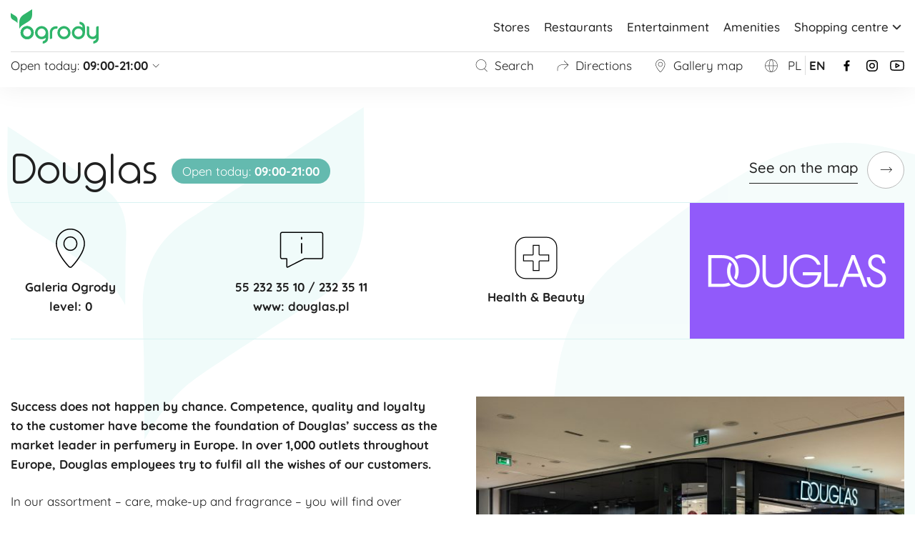

--- FILE ---
content_type: text/html; charset=UTF-8
request_url: https://centrumogrody.pl/en/sklep/douglas-2/
body_size: 12683
content:


<!doctype html>
<html lang="en-GB">
<head>
<meta charset="utf-8">
<meta http-equiv="content-type" content="text/html; charset=UTF-8" /> 
<meta name="viewport" content="width=device-width, initial-scale=1.0, maximum-scale=1.0, user-scalable=no" />
<meta name="author" content="web360.pl"> 
<title>  Douglas | Ogrody Shopping Centre Elbląg</title>
 

<link rel="apple-touch-icon" sizes="180x180" href="https://centrumogrody.pl/wp-content/themes/web360template/app/assets/favicon/apple-touch-icon.png">
<link rel="icon" type="image/png" sizes="32x32" href="https://centrumogrody.pl/wp-content/themes/web360template/app/assets/favicon/favicon-32x32.png">
<link rel="icon" type="image/png" sizes="16x16" href="https://centrumogrody.pl/wp-content/themes/web360template/app/assets/favicon/favicon-16x16.png">
<link rel="manifest" href="https://centrumogrody.pl/wp-content/themes/web360template/app/assets/favicon/site.webmanifest">
<link rel="mask-icon" href="https://centrumogrody.pl/wp-content/themes/web360template/app/assets/favicon/safari-pinned-tab.svg" color="#64baaf">
<meta name="msapplication-TileColor" content="#64baaf">
<meta name="theme-color" content="#ffffff">


<link rel="stylesheet" type="text/css" href="https://centrumogrody.pl/wp-content/themes/web360template/app/css/style.min.css?v=2.9" />
<meta property="og:locale" content="en_GB"/>
<meta property="og:type" content="website" />
<meta property="og:title" content="  Douglas | Ogrody Shopping Centre Elbląg" />
<meta property="og:description" content="  Douglas | Ogrody Shopping Centre Elbląg" />
<meta property="og:url" content="https://centrumogrody.pl" />
<meta property="og:site_name" content="Ogrody Shopping Centre Elbląg" /> 
 
<meta name="twitter:card" content="summary_large_image" />
<meta name="twitter:description" content="  Douglas | Ogrody Shopping Centre Elbląg" />
<meta name="twitter:title" content="  Douglas | Ogrody Shopping Centre Elbląg" />
<script>
    window.dataLayer = window.dataLayer || [];
    function gtag(){
        dataLayer.push(arguments);
    }

    gtag('consent', 'default', {
        'ad_storage': 'denied',
        'ad_user_data': 'denied',
        'ad_personalization': 'denied',
        'analytics_storage': 'denied',
    });
</script>

<script async src="https://www.googletagmanager.com/gtag/js?id=G-C852YY1M3V"></script>
<script>
    window.dataLayer = window.dataLayer || [];
    function gtag(){
        dataLayer.push(arguments);
    }
    gtag('js', new Date());
    gtag('config', 'G-C852YY1M3V', {
        'anonymize_ip': true,
        'allow_ad_personalization_signals': false,
        'allow_google_signals': false
    });

</script>

<script type="text/plain" data-category="analytics">
    gtag('consent', 'update', {
        'analytics_storage': 'granted',
    });
</script>

<script type="text/plain" data-category="!analytics">
    gtag('consent', 'update', {
        'analytics_storage': 'denied',
    });
</script>

<!-- Google Tag Manager -->
<script>(function(w,d,s,l,i){w[l]=w[l]||[];w[l].push({'gtm.start':
new Date().getTime(),event:'gtm.js'});var f=d.getElementsByTagName(s)[0],
j=d.createElement(s),dl=l!='dataLayer'?'&l='+l:'';j.async=true;j.src=
'https://www.googletagmanager.com/gtm.js?id='+i+dl;f.parentNode.insertBefore(j,f);
})(window,document,'script','dataLayer','GTM-TFHB9P4V');</script>
<!-- End Google Tag Manager -->
<meta name='robots' content='max-image-preview:large' />
<link rel="alternate" href="https://centrumogrody.pl/sklep/douglas/" hreflang="pl" />
<link rel="alternate" href="https://centrumogrody.pl/en/sklep/douglas-2/" hreflang="en" />
<link rel="alternate" title="oEmbed (JSON)" type="application/json+oembed" href="https://centrumogrody.pl/wp-json/oembed/1.0/embed?url=https%3A%2F%2Fcentrumogrody.pl%2Fen%2Fsklep%2Fdouglas-2%2F" />
<link rel="alternate" title="oEmbed (XML)" type="text/xml+oembed" href="https://centrumogrody.pl/wp-json/oembed/1.0/embed?url=https%3A%2F%2Fcentrumogrody.pl%2Fen%2Fsklep%2Fdouglas-2%2F&#038;format=xml" />
<style id='wp-img-auto-sizes-contain-inline-css' type='text/css'>
img:is([sizes=auto i],[sizes^="auto," i]){contain-intrinsic-size:3000px 1500px}
/*# sourceURL=wp-img-auto-sizes-contain-inline-css */
</style>
<style id='classic-theme-styles-inline-css' type='text/css'>
/*! This file is auto-generated */
.wp-block-button__link{color:#fff;background-color:#32373c;border-radius:9999px;box-shadow:none;text-decoration:none;padding:calc(.667em + 2px) calc(1.333em + 2px);font-size:1.125em}.wp-block-file__button{background:#32373c;color:#fff;text-decoration:none}
/*# sourceURL=/wp-includes/css/classic-themes.min.css */
</style>
<link rel='stylesheet' id='cc-css' href='https://centrumogrody.pl/wp-content/themes/web360template/app/css/cookieconsent.css?ver=3.0.0' type='text/css' media='all' />
<link rel='stylesheet' id='cc-settings-css' href='https://centrumogrody.pl/wp-content/themes/web360template/app/css/cookieconsent-config.css?ver=1.0.0' type='text/css' media='all' />
<script type="text/javascript" src="https://centrumogrody.pl/wp-includes/js/jquery/jquery.min.js?ver=3.7.1" id="jquery-core-js"></script>
<script type="text/javascript" src="https://centrumogrody.pl/wp-includes/js/jquery/jquery-migrate.min.js?ver=3.4.1" id="jquery-migrate-js"></script>
<link rel="https://api.w.org/" href="https://centrumogrody.pl/wp-json/" /><link rel="alternate" title="JSON" type="application/json" href="https://centrumogrody.pl/wp-json/wp/v2/sklep/1298" /><link rel="canonical" href="https://centrumogrody.pl/en/sklep/douglas-2/" />
<link rel='shortlink' href='https://centrumogrody.pl/?p=1298' />
		<style type="text/css" id="wp-custom-css">
			.mapplic-pin.pin-sm {
	background-color:#9058F7 !important;
	border-color: #9058F7 !important;
}		</style>
		<style id='global-styles-inline-css' type='text/css'>
:root{--wp--preset--aspect-ratio--square: 1;--wp--preset--aspect-ratio--4-3: 4/3;--wp--preset--aspect-ratio--3-4: 3/4;--wp--preset--aspect-ratio--3-2: 3/2;--wp--preset--aspect-ratio--2-3: 2/3;--wp--preset--aspect-ratio--16-9: 16/9;--wp--preset--aspect-ratio--9-16: 9/16;--wp--preset--color--black: #000000;--wp--preset--color--cyan-bluish-gray: #abb8c3;--wp--preset--color--white: #ffffff;--wp--preset--color--pale-pink: #f78da7;--wp--preset--color--vivid-red: #cf2e2e;--wp--preset--color--luminous-vivid-orange: #ff6900;--wp--preset--color--luminous-vivid-amber: #fcb900;--wp--preset--color--light-green-cyan: #7bdcb5;--wp--preset--color--vivid-green-cyan: #00d084;--wp--preset--color--pale-cyan-blue: #8ed1fc;--wp--preset--color--vivid-cyan-blue: #0693e3;--wp--preset--color--vivid-purple: #9b51e0;--wp--preset--gradient--vivid-cyan-blue-to-vivid-purple: linear-gradient(135deg,rgb(6,147,227) 0%,rgb(155,81,224) 100%);--wp--preset--gradient--light-green-cyan-to-vivid-green-cyan: linear-gradient(135deg,rgb(122,220,180) 0%,rgb(0,208,130) 100%);--wp--preset--gradient--luminous-vivid-amber-to-luminous-vivid-orange: linear-gradient(135deg,rgb(252,185,0) 0%,rgb(255,105,0) 100%);--wp--preset--gradient--luminous-vivid-orange-to-vivid-red: linear-gradient(135deg,rgb(255,105,0) 0%,rgb(207,46,46) 100%);--wp--preset--gradient--very-light-gray-to-cyan-bluish-gray: linear-gradient(135deg,rgb(238,238,238) 0%,rgb(169,184,195) 100%);--wp--preset--gradient--cool-to-warm-spectrum: linear-gradient(135deg,rgb(74,234,220) 0%,rgb(151,120,209) 20%,rgb(207,42,186) 40%,rgb(238,44,130) 60%,rgb(251,105,98) 80%,rgb(254,248,76) 100%);--wp--preset--gradient--blush-light-purple: linear-gradient(135deg,rgb(255,206,236) 0%,rgb(152,150,240) 100%);--wp--preset--gradient--blush-bordeaux: linear-gradient(135deg,rgb(254,205,165) 0%,rgb(254,45,45) 50%,rgb(107,0,62) 100%);--wp--preset--gradient--luminous-dusk: linear-gradient(135deg,rgb(255,203,112) 0%,rgb(199,81,192) 50%,rgb(65,88,208) 100%);--wp--preset--gradient--pale-ocean: linear-gradient(135deg,rgb(255,245,203) 0%,rgb(182,227,212) 50%,rgb(51,167,181) 100%);--wp--preset--gradient--electric-grass: linear-gradient(135deg,rgb(202,248,128) 0%,rgb(113,206,126) 100%);--wp--preset--gradient--midnight: linear-gradient(135deg,rgb(2,3,129) 0%,rgb(40,116,252) 100%);--wp--preset--font-size--small: 13px;--wp--preset--font-size--medium: 20px;--wp--preset--font-size--large: 36px;--wp--preset--font-size--x-large: 42px;--wp--preset--spacing--20: 0.44rem;--wp--preset--spacing--30: 0.67rem;--wp--preset--spacing--40: 1rem;--wp--preset--spacing--50: 1.5rem;--wp--preset--spacing--60: 2.25rem;--wp--preset--spacing--70: 3.38rem;--wp--preset--spacing--80: 5.06rem;--wp--preset--shadow--natural: 6px 6px 9px rgba(0, 0, 0, 0.2);--wp--preset--shadow--deep: 12px 12px 50px rgba(0, 0, 0, 0.4);--wp--preset--shadow--sharp: 6px 6px 0px rgba(0, 0, 0, 0.2);--wp--preset--shadow--outlined: 6px 6px 0px -3px rgb(255, 255, 255), 6px 6px rgb(0, 0, 0);--wp--preset--shadow--crisp: 6px 6px 0px rgb(0, 0, 0);}:where(.is-layout-flex){gap: 0.5em;}:where(.is-layout-grid){gap: 0.5em;}body .is-layout-flex{display: flex;}.is-layout-flex{flex-wrap: wrap;align-items: center;}.is-layout-flex > :is(*, div){margin: 0;}body .is-layout-grid{display: grid;}.is-layout-grid > :is(*, div){margin: 0;}:where(.wp-block-columns.is-layout-flex){gap: 2em;}:where(.wp-block-columns.is-layout-grid){gap: 2em;}:where(.wp-block-post-template.is-layout-flex){gap: 1.25em;}:where(.wp-block-post-template.is-layout-grid){gap: 1.25em;}.has-black-color{color: var(--wp--preset--color--black) !important;}.has-cyan-bluish-gray-color{color: var(--wp--preset--color--cyan-bluish-gray) !important;}.has-white-color{color: var(--wp--preset--color--white) !important;}.has-pale-pink-color{color: var(--wp--preset--color--pale-pink) !important;}.has-vivid-red-color{color: var(--wp--preset--color--vivid-red) !important;}.has-luminous-vivid-orange-color{color: var(--wp--preset--color--luminous-vivid-orange) !important;}.has-luminous-vivid-amber-color{color: var(--wp--preset--color--luminous-vivid-amber) !important;}.has-light-green-cyan-color{color: var(--wp--preset--color--light-green-cyan) !important;}.has-vivid-green-cyan-color{color: var(--wp--preset--color--vivid-green-cyan) !important;}.has-pale-cyan-blue-color{color: var(--wp--preset--color--pale-cyan-blue) !important;}.has-vivid-cyan-blue-color{color: var(--wp--preset--color--vivid-cyan-blue) !important;}.has-vivid-purple-color{color: var(--wp--preset--color--vivid-purple) !important;}.has-black-background-color{background-color: var(--wp--preset--color--black) !important;}.has-cyan-bluish-gray-background-color{background-color: var(--wp--preset--color--cyan-bluish-gray) !important;}.has-white-background-color{background-color: var(--wp--preset--color--white) !important;}.has-pale-pink-background-color{background-color: var(--wp--preset--color--pale-pink) !important;}.has-vivid-red-background-color{background-color: var(--wp--preset--color--vivid-red) !important;}.has-luminous-vivid-orange-background-color{background-color: var(--wp--preset--color--luminous-vivid-orange) !important;}.has-luminous-vivid-amber-background-color{background-color: var(--wp--preset--color--luminous-vivid-amber) !important;}.has-light-green-cyan-background-color{background-color: var(--wp--preset--color--light-green-cyan) !important;}.has-vivid-green-cyan-background-color{background-color: var(--wp--preset--color--vivid-green-cyan) !important;}.has-pale-cyan-blue-background-color{background-color: var(--wp--preset--color--pale-cyan-blue) !important;}.has-vivid-cyan-blue-background-color{background-color: var(--wp--preset--color--vivid-cyan-blue) !important;}.has-vivid-purple-background-color{background-color: var(--wp--preset--color--vivid-purple) !important;}.has-black-border-color{border-color: var(--wp--preset--color--black) !important;}.has-cyan-bluish-gray-border-color{border-color: var(--wp--preset--color--cyan-bluish-gray) !important;}.has-white-border-color{border-color: var(--wp--preset--color--white) !important;}.has-pale-pink-border-color{border-color: var(--wp--preset--color--pale-pink) !important;}.has-vivid-red-border-color{border-color: var(--wp--preset--color--vivid-red) !important;}.has-luminous-vivid-orange-border-color{border-color: var(--wp--preset--color--luminous-vivid-orange) !important;}.has-luminous-vivid-amber-border-color{border-color: var(--wp--preset--color--luminous-vivid-amber) !important;}.has-light-green-cyan-border-color{border-color: var(--wp--preset--color--light-green-cyan) !important;}.has-vivid-green-cyan-border-color{border-color: var(--wp--preset--color--vivid-green-cyan) !important;}.has-pale-cyan-blue-border-color{border-color: var(--wp--preset--color--pale-cyan-blue) !important;}.has-vivid-cyan-blue-border-color{border-color: var(--wp--preset--color--vivid-cyan-blue) !important;}.has-vivid-purple-border-color{border-color: var(--wp--preset--color--vivid-purple) !important;}.has-vivid-cyan-blue-to-vivid-purple-gradient-background{background: var(--wp--preset--gradient--vivid-cyan-blue-to-vivid-purple) !important;}.has-light-green-cyan-to-vivid-green-cyan-gradient-background{background: var(--wp--preset--gradient--light-green-cyan-to-vivid-green-cyan) !important;}.has-luminous-vivid-amber-to-luminous-vivid-orange-gradient-background{background: var(--wp--preset--gradient--luminous-vivid-amber-to-luminous-vivid-orange) !important;}.has-luminous-vivid-orange-to-vivid-red-gradient-background{background: var(--wp--preset--gradient--luminous-vivid-orange-to-vivid-red) !important;}.has-very-light-gray-to-cyan-bluish-gray-gradient-background{background: var(--wp--preset--gradient--very-light-gray-to-cyan-bluish-gray) !important;}.has-cool-to-warm-spectrum-gradient-background{background: var(--wp--preset--gradient--cool-to-warm-spectrum) !important;}.has-blush-light-purple-gradient-background{background: var(--wp--preset--gradient--blush-light-purple) !important;}.has-blush-bordeaux-gradient-background{background: var(--wp--preset--gradient--blush-bordeaux) !important;}.has-luminous-dusk-gradient-background{background: var(--wp--preset--gradient--luminous-dusk) !important;}.has-pale-ocean-gradient-background{background: var(--wp--preset--gradient--pale-ocean) !important;}.has-electric-grass-gradient-background{background: var(--wp--preset--gradient--electric-grass) !important;}.has-midnight-gradient-background{background: var(--wp--preset--gradient--midnight) !important;}.has-small-font-size{font-size: var(--wp--preset--font-size--small) !important;}.has-medium-font-size{font-size: var(--wp--preset--font-size--medium) !important;}.has-large-font-size{font-size: var(--wp--preset--font-size--large) !important;}.has-x-large-font-size{font-size: var(--wp--preset--font-size--x-large) !important;}
/*# sourceURL=global-styles-inline-css */
</style>
</head>
<body class="wp-singular sklep-template-default single single-sklep postid-1298 wp-theme-web360template">
<!-- Google Tag Manager (noscript) -->
<noscript><iframe src="https://www.googletagmanager.com/ns.html?id=GTM-TFHB9P4V"
height="0" width="0" style="display:none;visibility:hidden"></iframe></noscript>
<!-- End Google Tag Manager (noscript) -->

    <header id="navbar" role="banner">
        <div class="wrap"> 
            
            <nav id="main-nav" class="w3flex jc-sb ai-c">
                <a href="https://centrumogrody.pl/en/" id="logo"><?xml version="1.0" encoding="utf-8"?>
<!-- Generator: Adobe Illustrator 27.7.0, SVG Export Plug-In . SVG Version: 6.00 Build 0)  -->
<svg version="1.1" id="Layer_1" xmlns="http://www.w3.org/2000/svg" xmlns:xlink="http://www.w3.org/1999/xlink" x="0px" y="0px"
	 viewBox="0 0 123 50" style="enable-background:new 0 0 123 50;" xml:space="preserve">
<g fill="#2FB56A">
	<path d="M23,39.4c-3.1,0-5.7-2.6-5.7-5.7S19.8,28,23,28s5.7,2.6,5.7,5.7S26.1,39.4,23,39.4 M23,24.5
		c-5,0-9.2,4.1-9.2,9.2c0,5.1,4.1,9.2,9.2,9.2s9.2-4.1,9.2-9.2C32.1,28.7,28,24.5,23,24.5"/>
	<path d="M74.5,39.4c-3.1,0-5.7-2.6-5.7-5.7s2.6-5.7,5.7-5.7c3.1,0,5.7,2.6,5.7,5.7C80.2,36.8,77.6,39.4,74.5,39.4
		 M74.5,24.5c-5,0-9.2,4.1-9.2,9.2c0,5.1,4.1,9.2,9.2,9.2c5,0,9.2-4.1,9.2-9.2C83.7,28.7,79.5,24.5,74.5,24.5"/>
	<path d="M43.2,39.4c-3.1,0-5.7-2.6-5.7-5.7S40,28,43.2,28c3.1,0,5.7,2.6,5.7,5.7C48.9,36.8,46.3,39.4,43.2,39.4
		 M43.2,24.5c-5,0-9.2,4.1-9.2,9.2c0,5.1,4.1,9.2,9.2,9.2c2.2,0,4.1-0.8,5.7-2v0.7c0,1.8-1.2,3.3-2.9,3.7c-0.8,0.2-1.3,0.9-1.3,1.7
		h0V47v2c0.2,0,2-0.2,2.9-0.6h0c2.9-1,4.8-3.7,4.8-6.8v-7.9C52.4,28.7,48.2,24.5,43.2,24.5"/>
	<path d="M100.4,33.7c0,3.1-2.6,5.7-5.7,5.7S89,36.8,89,33.7s2.6-5.7,5.7-5.7S100.4,30.6,100.4,33.7 M103.9,33.7v-7.9
		c0-3.1-1.9-5.8-4.8-6.8h0c-1-0.4-2.7-0.6-2.9-0.6v2v0.1h0c0,0.8,0.5,1.5,1.3,1.7c1.7,0.4,2.9,1.9,2.9,3.7v0.7c-1.6-1.2-3.5-2-5.7-2
		c-5,0-9.2,4.1-9.2,9.2c0,5,4.1,9.2,9.2,9.2C99.8,42.9,103.9,38.8,103.9,33.7"/>
	<path d="M123,24.8h-1.7l0,0c-1,0-1.7,0.8-1.7,1.7v7.9c0,2.7-2.2,4.9-4.9,4.9s-4.9-2.2-4.9-4.9v-7.9
		c0-1-0.8-1.7-1.7-1.7l0,0h-1.7v1.9v7.8c0,4.6,3.7,8.3,8.3,8.3c1.8,0,3.5-0.6,4.9-1.6v0.3c0,1-0.4,2-1.1,2.7h0
		c-0.5,0.5-1.1,0.8-1.8,1c-0.8,0.2-1.3,0.9-1.3,1.7h0V47v2c0.2,0,2-0.2,2.9-0.6h0c2.9-1,4.8-3.7,4.8-6.8"/>
	<path d="M63,24.8c-4.6,0-8.3,3.7-8.3,8.3v7.2v0.4v1.7h1.7c0,0,0,0,0,0c0,0,0,0,0,0h0.1v0c0.9,0,1.6-0.8,1.6-1.7v-7.6
		c0-2.6,2.2-4.8,4.8-4.8h0.9c1,0,1.7-0.8,1.7-1.7v-1.7L63,24.8L63,24.8z"/>
	<path d="M16.6,23.2L16.6,23.2l8.5-5.3c3-1.9,4.8-5.1,4.8-8.7V1L17.6,8.8c-3.5,2.2-5.6,6-5.6,10.1v9.4
		C13.1,26.2,14.7,24.4,16.6,23.2"/>
	<path d="M7.1,18.1L7.1,18.1l-4.6-2.9C1,14.3,0,12.5,0,10.6V6.2l6.6,4.1c1.9,1.2,3,3.2,3,5.4v5
		C9,19.7,8.2,18.7,7.1,18.1"/>
	<path d="M23,39.4c-3.1,0-5.7-2.6-5.7-5.7S19.8,28,23,28s5.7,2.6,5.7,5.7S26.1,39.4,23,39.4 M23,24.5
		c-5,0-9.2,4.1-9.2,9.2c0,5.1,4.1,9.2,9.2,9.2s9.2-4.1,9.2-9.2C32.1,28.7,28,24.5,23,24.5"/>
</g>
</svg></a>
                
                <nav class="disp-big" aria-label="navigation"><ul id="top-menu" class="menu w3flex ai-c" role="menubar"><li class=' menu-item menu-item-type-post_type menu-item-object-page'><a href="https://centrumogrody.pl/en/stores/" class="link">Stores</a></li>
<li class=' menu-item menu-item-type-post_type menu-item-object-page'><a href="https://centrumogrody.pl/en/restaurants/" class="link">Restaurants</a></li>
<li class=' menu-item menu-item-type-post_type menu-item-object-page'><a href="https://centrumogrody.pl/en/entertainment/" class="link">Entertainment</a></li>
<li class=' menu-item menu-item-type-post_type menu-item-object-page'><a href="https://centrumogrody.pl/en/amenities/" class="link">Amenities</a></li>
<li class=' menu-item menu-item-type-custom menu-item-object-custom menu-item-has-children'><span class="link no-link" tabindex="0">Shopping centre<span class="has-sub"></span></span>
<ul class="sub-menu">
<li class=' menu-item menu-item-type-post_type menu-item-object-page'><a href="https://centrumogrody.pl/en/opening-hours/" class="link">Opening hours</a></li>
<li class=' menu-item menu-item-type-post_type menu-item-object-page'><a href="https://centrumogrody.pl/en/gallery-map/" class="link">Gallery map</a></li>
<li class=' menu-item menu-item-type-post_type menu-item-object-page'><a href="https://centrumogrody.pl/en/amenities/click-and-collect/" class="link">Click&#038;Collect</a></li>
<li class=' menu-item menu-item-type-post_type menu-item-object-page'><a href="https://centrumogrody.pl/en/amenities/gift-cards/" class="link">Gift cards</a></li>
<li class=' menu-item menu-item-type-post_type menu-item-object-page'><a href="https://centrumogrody.pl/en/amenities/large-family-card/" class="link">Large family card</a></li>
<li class=' menu-item menu-item-type-post_type menu-item-object-page'><a href="https://centrumogrody.pl/en/contact-and-location/" class="link">Contact and location</a></li>
</ul>
</li>
</ul></nav>
                <button id="menu-open" class="menu-toggle disp-small">menu</button>
            </nav>
            <div id="second-nav" class="w3flex jc-sb ai-c">
                <div id="open-time">

                
                    <span class="trigger">
                        <span>Open today&#58; <strong>09:00-21:00</strong></span>
                        <svg xmlns="http://www.w3.org/2000/svg" width="12" height="12" viewBox="0 0 12 12">
                            <g fill="none" fill-rule="evenodd">
                                <rect width="12" height="12"/>
                                <path fill="#000" d="M10.1655083,3.8232233 C10.2631394,3.72559223 10.4214306,3.72559223 10.5190617,3.8232233 C10.6004209,3.90458253 10.6139808,4.02806688 10.5597413,4.12346781 L10.5190617,4.1767767 L6.3479192,8.3479192 C6.26655997,8.42927842 6.14307562,8.44283829 6.04767469,8.38859881 L5.9943658,8.3479192 L1.8232233,4.1767767 C1.72559223,4.07914562 1.72559223,3.92085438 1.8232233,3.8232233 C1.90458253,3.74186408 2.02806688,3.72830421 2.12346781,3.78254369 L2.1767767,3.8232233 L6.171,7.818 L10.1655083,3.8232233 Z"/>
                            </g>
                        </svg>
                    </span>
                    <div class="timetable">
                        <table>
                            <tr>
                                <td>Pon - Sb</td>
                                <td>
                                09:00 - 21:00                                </td>
                            </tr>
                            
                            

                            <tr>
                                <td>
                                    Sunday                                </td>
                                <td>
                                    closed                                </td>
                            </tr>
                            <tr>
                                <td>
                                    Niedziela handlowa                                </td>
                                <td>
                                    10:00 - 20:00                                </td>
                            </tr>

                            
                                                        <tr>
                                <td collspan="2"><a href="/godziny-otwarcia/" class="strong">see more &raquo;</a></td>
                            </tr>
                        </table>
                    </div>
                </div>
                <nav id="secondary-meny" aria-label="navigation">
                    <ul class="secondary-menu__box menu w3flex ai-c" role="menubar">
                        <li class="secondary-menu__item"><a href="#" id="nav-search-trigger">
                            <svg xmlns="http://www.w3.org/2000/svg" width="20" height="20" viewBox="0 0 20 20">
                            <g fill="none" fill-rule="evenodd">
                                <rect width="20" height="20"/>
                                <path fill="#000" fill-rule="nonzero" d="M9,1.25 C13.0040644,1.25 16.25,4.49593556 16.25,8.5 C16.25,10.6702503 15.2964193,12.6177799 13.7853928,13.9464541 L17.6767767,17.8371089 C17.7744078,17.93474 17.7744078,18.0930312 17.6767767,18.1906623 C17.5954175,18.2720215 17.4719331,18.2855814 17.3765322,18.2313419 L17.3232233,18.1906623 L13.3971455,14.264818 C12.1774633,15.1965549 10.6533637,15.75 9,15.75 C4.99593556,15.75 1.75,12.5040644 1.75,8.5 C1.75,4.49593556 4.99593556,1.25 9,1.25 Z M9,1.75 C5.27207794,1.75 2.25,4.77207794 2.25,8.5 C2.25,12.2279221 5.27207794,15.25 9,15.25 C12.7279221,15.25 15.75,12.2279221 15.75,8.5 C15.75,4.77207794 12.7279221,1.75 9,1.75 Z"/>
                            </g>
                            </svg>
                            Search                 
                        </a></li>
                        <li class="secondary-menu__item disp-big">
                                                    <a href="/en/contact-and-location/">
                                                    <svg xmlns="http://www.w3.org/2000/svg" width="20" height="20" viewBox="0 0 20 20">
                            <g fill="none" fill-rule="evenodd">
                                <rect width="20" height="20"/>
                                <path fill="#000" fill-rule="nonzero" d="M12.2245196,2.78254369 L12.2778285,2.8232233 L18.0786492,8.62404401 C18.1600085,8.70540324 18.1735683,8.82888759 18.1193288,8.92428852 L18.0786492,8.9775974 L12.2778285,14.7784181 C12.1801974,14.8760492 12.0219062,14.8760492 11.9242751,14.7784181 C11.8429159,14.6970589 11.829356,14.5735745 11.8835955,14.4781736 L11.9242751,14.4248647 L17.297,9.05 L8.6,9.05082071 C5.71914467,9.05082071 3.37011348,11.3278305 3.25446246,14.1802941 L3.25,14.4008207 L3.25,17.1565694 C3.25,17.2946406 3.13807119,17.4065694 3,17.4065694 C2.88165327,17.4065694 2.78251318,17.324336 2.75660268,17.2138921 L2.75,17.1565694 L2.75,14.4008207 C2.75,11.2433837 5.25143552,8.67018824 8.38068519,8.55485572 L8.6,8.55082071 L17.297,8.55 L11.9242751,3.1767767 C11.8429159,3.09541747 11.829356,2.97193312 11.8835955,2.87653219 L11.9242751,2.8232233 C12.0056344,2.74186408 12.1291187,2.72830421 12.2245196,2.78254369 Z"/>
                            </g>
                            </svg>                       
                            Directions     
                        </a></li>
                        <li class="secondary-menu__item disp-big">
                                                    <a href="/en/gallery-map/">
                                                    <svg xmlns="http://www.w3.org/2000/svg" width="20" height="20" viewBox="0 0 20 20">
                            <g fill="none" fill-rule="evenodd">
                                <rect width="20" height="20"/>
                                <path fill="#000" fill-rule="nonzero" d="M9.825,1.25 C13.453695,1.25 16.4,4.30688643 16.4,8.06239143 C16.4,10.0242771 15.422414,12.3584748 13.5665287,15.0248493 C12.6078793,16.4021533 11.5616441,17.673808 10.6099503,18.6654879 C10.400908,18.8801629 10.1191788,19 9.825,19 C9.5303663,19 9.24876275,18.8798286 9.03691685,18.662247 C8.08814587,17.6735866 7.0418742,16.4017992 6.08347132,15.0248493 C4.227586,12.3584748 3.25,10.0242771 3.25,8.06239143 C3.25,4.30688643 6.196305,1.25 9.825,1.25 Z M9.825,1.75 C6.47665339,1.75 3.75,4.57899081 3.75,8.06239143 C3.75,9.90225238 4.69093662,12.1489418 6.4938506,14.7392117 C7.43712704,16.0944292 8.46677729,17.3460126 9.39641301,18.3147428 C9.51337205,18.4348632 9.66601024,18.5 9.825,18.5 C9.98375175,18.5 10.1364537,18.4350463 10.2504628,18.3179747 C11.1830178,17.3462284 12.2126303,16.0947779 13.1561494,14.7392117 C14.9590634,12.1489418 15.9,9.90225238 15.9,8.06239143 C15.9,4.57899081 13.1733466,1.75 9.825,1.75 Z M9.825,4.7859004 C11.5761939,4.7859004 12.9920091,6.2548544 12.9920091,8.06239143 C12.9920091,9.86992847 11.5761939,11.3388825 9.825,11.3388825 C8.07380614,11.3388825 6.65799086,9.86992847 6.65799086,8.06239143 C6.65799086,6.2548544 8.07380614,4.7859004 9.825,4.7859004 Z M9.825,5.2859004 C8.35415453,5.2859004 7.15799086,6.52695878 7.15799086,8.06239143 C7.15799086,9.59782409 8.35415453,10.8388825 9.825,10.8388825 C11.2958455,10.8388825 12.4920091,9.59782409 12.4920091,8.06239143 C12.4920091,6.52695878 11.2958455,5.2859004 9.825,5.2859004 Z"/>
                            </g>
                            </svg>
                            Gallery map 
                        </a></li>
                        <li class="secondary-menu__item disp-big">
                            <div class="w3flex lang-switch ai-c">
                            <svg xmlns="http://www.w3.org/2000/svg" width="20" height="20" viewBox="0 0 20 20">
                            <g fill="none" fill-rule="evenodd">
                                <rect width="20" height="20"/>
                                <path fill="#000" fill-rule="nonzero" d="M9.97000208,18.75 C5.15387967,18.75 1.25,14.8322941 1.25,10 C1.25,5.25399687 5.01570025,1.39020971 9.71288523,1.2537307 L9.97000208,1.25 C14.7861245,1.25 18.6900042,5.16770591 18.6900042,10 C18.6900042,14.8322941 14.7861245,18.75 9.97000208,18.75 Z M12.667,10.25 L7.25147436,10.2511365 C7.2561924,10.6531466 7.27215866,11.0494627 7.29828631,11.4376763 L7.34496296,12.0136188 L7.40442351,12.5621775 L7.47686369,13.0957655 C7.9078908,15.9749017 8.88915646,18.1045156 9.86029247,18.2428442 L9.962,18.25 L10.0557465,18.2434939 C10.8193288,18.1397465 11.5897292,16.8036062 12.0945232,14.8387596 L12.1562194,14.5899229 L12.2630544,14.1113165 L12.3125038,13.8644063 L12.3591817,13.6127046 L12.4438442,13.0957655 C12.564046,12.2928521 12.6414557,11.4316483 12.66392,10.5390854 L12.667,10.25 Z M18.186,10.25 L13.1693204,10.2502794 C13.1549225,11.5485913 13.0290152,12.7919277 12.8171583,13.9076685 L12.7133683,14.4133013 L12.6570707,14.6588269 L12.6570707,14.6588269 L12.536019,15.1343047 C12.1674321,16.487781 11.6612934,17.5602112 11.0796925,18.1751877 C14.9273136,17.6542371 17.9304576,14.4614304 18.1740397,10.5184044 L18.186,10.25 Z M1.75370908,10.250241 C1.87416128,14.3083306 4.91445319,17.6300676 8.83813277,18.1724266 C8.29662734,17.5977842 7.82084858,16.6273014 7.46071744,15.4028854 L7.39099171,15.1573726 L7.26980156,14.6846765 L7.21339374,14.4405659 L7.15986952,14.1915418 L7.06174809,13.6795383 L6.9759898,13.1502358 L6.93791948,12.8795879 L6.87174181,12.3272801 C6.81234425,11.7680233 6.77356326,11.1887046 6.75788511,10.5963878 L6.752,10.25 L1.75370908,10.250241 Z M18.1863243,9.75074456 C18.0661007,5.68427759 15.0139765,2.35699709 11.0788611,1.82442598 C12.2141589,3.02388662 13.0618303,5.96522392 13.1609865,9.33787484 L13.168,9.75 L18.1863243,9.75074456 Z M8.83792831,1.82808159 L8.73334411,1.8427494 C4.94862303,2.41589915 2.00957798,5.57906906 1.76629976,9.47619657 L1.753,9.75 L6.751,9.75 L6.75198279,9.70082103 C6.75890241,9.17892445 6.7838274,8.66607811 6.82509215,8.16701428 L6.87174181,7.6727199 L6.93791948,7.12041208 L6.9759898,6.84976421 L7.06174809,6.32046166 L7.15986952,5.80845817 L7.21339374,5.55943411 L7.26980156,5.31532349 L7.39099171,4.84262739 C7.75838094,3.50242366 8.26093004,2.44007837 8.83792831,1.82808159 Z M9.96236068,1.7500029 C8.98960745,1.7500029 7.98941536,3.78802324 7.52182643,6.61858289 L7.47686369,6.90423451 L7.40442351,7.43782253 L7.34496296,7.98638119 C7.29883446,8.47243016 7.26848205,8.97374457 7.25618887,9.48526498 L7.252,9.7500029 L12.6692418,9.74957015 C12.659695,8.93382119 12.603832,8.14151121 12.510733,7.39276192 L12.4438442,6.90423451 L12.3591817,6.3872954 L12.3125038,6.13559365 L12.2630544,5.88868349 L12.1562194,5.41007705 C11.6342729,3.22763904 10.7878123,1.75239054 9.96236068,1.7500029 Z"/>
                            </g>
                            </svg>
                            <ul class="lang-switch-box">	<li class="lang-item lang-item-38 lang-item-pl lang-item-first"><a  lang="pl-PL" hreflang="pl-PL" href="https://centrumogrody.pl/sklep/douglas/">pl</a></li>
	<li class="lang-item lang-item-41 lang-item-en current-lang"><a  lang="en-GB" hreflang="en-GB" href="https://centrumogrody.pl/en/sklep/douglas-2/">en</a></li>
</ul>
                            </div>
                        </li>
                        <li class="secondary-menu__item social disp-big"><a href="//facebook.com/centrumhandloweogrody/" target="_blank" rel="nofollow">
                            <svg xmlns="http://www.w3.org/2000/svg" width="20" height="20" viewBox="0 0 20 20">
                            <g fill="none" fill-rule="evenodd">
                                <rect width="20" height="20"/>
                                <path fill="#000" d="M10.6931131,17.5 L10.6931131,10.6582968 L13.0508385,10.6582968 L13.4045668,7.99117243 L10.6931131,7.99117243 L10.6931131,6.28860248 C10.6931131,5.51664959 10.912381,4.99057297 12.0506275,4.99057297 L13.5,4.98999285 L13.5,2.60442249 C13.2493514,2.57270899 12.3889634,2.5 11.3875607,2.5 C9.29647215,2.5 7.86487543,3.74272427 7.86487543,6.02445227 L7.86487543,7.99117243 L5.5,7.99117243 L5.5,10.6582968 L7.86487543,10.6582968 L7.86487543,17.5 L10.6931131,17.5 Z"/>
                            </g>
                            </svg>
                        </a></li>
                        <li class="secondary-menu__item social disp-big"><a href="//instagram.com/ogrodych" target="_blank" rel="nofollow">
                        <svg xmlns="http://www.w3.org/2000/svg" width="20" height="20" viewBox="0 0 20 20">
                        <g fill="none" fill-rule="evenodd">
                            <rect width="20" height="20"/>
                            <path fill="#000" d="M13,2 C15.761,2 18,4.239 18,7 L18,7 L18,13 C18,15.761 15.761,18 13,18 L13,18 L7,18 C4.239,18 2,15.761 2,13 L2,13 L2,7 C2,4.239 4.239,2 7,2 L7,2 Z M13,3.5 L7,3.5 C5.07,3.5 3.5,5.07 3.5,7 L3.5,7 L3.5,13 C3.5,14.93 5.07,16.5 7,16.5 L7,16.5 L13,16.5 C14.93,16.5 16.5,14.93 16.5,13 L16.5,13 L16.5,7 C16.5,5.07 14.93,3.5 13,3.5 L13,3.5 Z M10,6 C12.209,6 14,7.791 14,10 C14,12.209 12.209,14 10,14 C7.791,14 6,12.209 6,10 C6,7.791 7.791,6 10,6 Z M10,7.5 C8.622,7.5 7.5,8.621 7.5,10 C7.5,11.378 8.622,12.5 10,12.5 C11.378,12.5 12.5,11.378 12.5,10 C12.5,8.621 11.378,7.5 10,7.5 Z M14.3,5.167 C14.5943678,5.167 14.833,5.40563223 14.833,5.7 C14.833,5.99436777 14.5943678,6.233 14.3,6.233 C14.0056322,6.233 13.767,5.99436777 13.767,5.7 C13.767,5.40563223 14.0056322,5.167 14.3,5.167 Z"/>
                        </g>
                        </svg>
                        </a></li>
                        <li class="secondary-menu__item social disp-big"><a href="https://www.youtube.com/@GaleriaCHOgrody/shorts" target="_blank" rel="nofollow">
                            <svg width="20" height="20" viewBox="0 0 20 20" fill="none" xmlns="http://www.w3.org/2000/svg">
                                <path d="M18.7833 5.35004C18.6792 4.96028 18.4748 4.6046 18.1904 4.31846C17.906 4.03231 17.5516 3.8257 17.1625 3.71921C15.7333 3.33337 10 3.33337 10 3.33337C10 3.33337 4.26667 3.33337 2.8375 3.71921C2.44838 3.8257 2.09397 4.03231 1.80958 4.31846C1.52519 4.6046 1.32076 4.96028 1.21667 5.35004C0.833334 6.79004 0.833333 9.79171 0.833333 9.79171C0.833333 9.79171 0.833334 12.7934 1.21667 14.2334C1.32064 14.6233 1.52501 14.9791 1.80941 15.2654C2.0938 15.5517 2.44828 15.7585 2.8375 15.865C4.2675 16.25 10 16.25 10 16.25C10 16.25 15.7333 16.25 17.1625 15.865C17.5517 15.7585 17.9062 15.5517 18.1906 15.2654C18.475 14.9791 18.6794 14.6233 18.7833 14.2334C19.1667 12.795 19.1667 9.79171 19.1667 9.79171C19.1667 9.79171 19.1667 6.79004 18.7833 5.35004ZM8.125 12.5175V7.06671L12.9167 9.79254L8.125 12.5175Z" stroke="black" stroke-width="1.5" stroke-miterlimit="10" stroke-linejoin="round"/>
                            </svg>
                        </a></li>
                    </ul>
                </nav>
            </div>

            <!-- MOBILNE MUENY -->
            <div id="top-menu-mobile-wrap" class="disp-small">
                <div id="top-manu-blend"></div>
                <div id="top-menu-mobile-box">
                    <header id="top-menu-mobile-btns">
                        <button id="menu-close" class="menu-toggle">close</button>
                    </header>
                    <div class="menu-main-container">
                    <nav class="menu-mobile-en-container"><ul id="top-menu-mobile" class="menu" role="menubar"><li class=' menu-item menu-item-type-post_type menu-item-object-page'><a href="https://centrumogrody.pl/en/stores/" class="link">Stores</a></li>
<li class=' menu-item menu-item-type-post_type menu-item-object-page'><a href="https://centrumogrody.pl/en/restaurants/" class="link">Restaurants</a></li>
<li class=' menu-item menu-item-type-post_type menu-item-object-page'><a href="https://centrumogrody.pl/en/entertainment/" class="link">Entertainment</a></li>
<li class=' menu-item menu-item-type-post_type menu-item-object-page'><a href="https://centrumogrody.pl/en/gallery-map/" class="link">Gallery map</a></li>
<li class=' menu-item menu-item-type-post_type menu-item-object-page'><a href="https://centrumogrody.pl/en/opening-hours/" class="link">Opening hours</a></li>
<li class=' menu-item menu-item-type-post_type menu-item-object-page'><a href="https://centrumogrody.pl/en/amenities/" class="link">Amenities</a></li>
<li class=' menu-item menu-item-type-post_type menu-item-object-page'><a href="https://centrumogrody.pl/en/amenities/large-family-card/" class="link">Large family card</a></li>
<li class=' menu-item menu-item-type-post_type menu-item-object-page'><a href="https://centrumogrody.pl/en/amenities/click-and-collect/" class="link">Click&#038;Collect</a></li>
<li class=' menu-item menu-item-type-post_type menu-item-object-page'><a href="https://centrumogrody.pl/en/amenities/gift-cards/" class="link">Gift cards</a></li>
<li class=' menu-item menu-item-type-post_type menu-item-object-page'><a href="https://centrumogrody.pl/en/contact-and-location/" class="link">Contact and location</a></li>
</ul></nav>                    <div class="w3flex lang-switch lang-switch-mobile ai-c" style="padding-top:20px">
                            <svg xmlns="http://www.w3.org/2000/svg" width="20" height="20" viewBox="0 0 20 20">
                            <g fill="none" fill-rule="evenodd">
                                <rect width="20" height="20"/>
                                <path fill="#000" fill-rule="nonzero" d="M9.97000208,18.75 C5.15387967,18.75 1.25,14.8322941 1.25,10 C1.25,5.25399687 5.01570025,1.39020971 9.71288523,1.2537307 L9.97000208,1.25 C14.7861245,1.25 18.6900042,5.16770591 18.6900042,10 C18.6900042,14.8322941 14.7861245,18.75 9.97000208,18.75 Z M12.667,10.25 L7.25147436,10.2511365 C7.2561924,10.6531466 7.27215866,11.0494627 7.29828631,11.4376763 L7.34496296,12.0136188 L7.40442351,12.5621775 L7.47686369,13.0957655 C7.9078908,15.9749017 8.88915646,18.1045156 9.86029247,18.2428442 L9.962,18.25 L10.0557465,18.2434939 C10.8193288,18.1397465 11.5897292,16.8036062 12.0945232,14.8387596 L12.1562194,14.5899229 L12.2630544,14.1113165 L12.3125038,13.8644063 L12.3591817,13.6127046 L12.4438442,13.0957655 C12.564046,12.2928521 12.6414557,11.4316483 12.66392,10.5390854 L12.667,10.25 Z M18.186,10.25 L13.1693204,10.2502794 C13.1549225,11.5485913 13.0290152,12.7919277 12.8171583,13.9076685 L12.7133683,14.4133013 L12.6570707,14.6588269 L12.6570707,14.6588269 L12.536019,15.1343047 C12.1674321,16.487781 11.6612934,17.5602112 11.0796925,18.1751877 C14.9273136,17.6542371 17.9304576,14.4614304 18.1740397,10.5184044 L18.186,10.25 Z M1.75370908,10.250241 C1.87416128,14.3083306 4.91445319,17.6300676 8.83813277,18.1724266 C8.29662734,17.5977842 7.82084858,16.6273014 7.46071744,15.4028854 L7.39099171,15.1573726 L7.26980156,14.6846765 L7.21339374,14.4405659 L7.15986952,14.1915418 L7.06174809,13.6795383 L6.9759898,13.1502358 L6.93791948,12.8795879 L6.87174181,12.3272801 C6.81234425,11.7680233 6.77356326,11.1887046 6.75788511,10.5963878 L6.752,10.25 L1.75370908,10.250241 Z M18.1863243,9.75074456 C18.0661007,5.68427759 15.0139765,2.35699709 11.0788611,1.82442598 C12.2141589,3.02388662 13.0618303,5.96522392 13.1609865,9.33787484 L13.168,9.75 L18.1863243,9.75074456 Z M8.83792831,1.82808159 L8.73334411,1.8427494 C4.94862303,2.41589915 2.00957798,5.57906906 1.76629976,9.47619657 L1.753,9.75 L6.751,9.75 L6.75198279,9.70082103 C6.75890241,9.17892445 6.7838274,8.66607811 6.82509215,8.16701428 L6.87174181,7.6727199 L6.93791948,7.12041208 L6.9759898,6.84976421 L7.06174809,6.32046166 L7.15986952,5.80845817 L7.21339374,5.55943411 L7.26980156,5.31532349 L7.39099171,4.84262739 C7.75838094,3.50242366 8.26093004,2.44007837 8.83792831,1.82808159 Z M9.96236068,1.7500029 C8.98960745,1.7500029 7.98941536,3.78802324 7.52182643,6.61858289 L7.47686369,6.90423451 L7.40442351,7.43782253 L7.34496296,7.98638119 C7.29883446,8.47243016 7.26848205,8.97374457 7.25618887,9.48526498 L7.252,9.7500029 L12.6692418,9.74957015 C12.659695,8.93382119 12.603832,8.14151121 12.510733,7.39276192 L12.4438442,6.90423451 L12.3591817,6.3872954 L12.3125038,6.13559365 L12.2630544,5.88868349 L12.1562194,5.41007705 C11.6342729,3.22763904 10.7878123,1.75239054 9.96236068,1.7500029 Z"/>
                            </g>
                            </svg>
                            <ul class="lang-switch-box">	<li class="lang-item lang-item-38 lang-item-pl lang-item-first"><a  lang="pl-PL" hreflang="pl-PL" href="https://centrumogrody.pl/sklep/douglas/">pl</a></li>
	<li class="lang-item lang-item-41 lang-item-en current-lang"><a  lang="en-GB" hreflang="en-GB" href="https://centrumogrody.pl/en/sklep/douglas-2/">en</a></li>
</ul>
                    </div>
                    <form role="search" method="get" class="search-form w3flex" aria-label="Search" action="https://centrumogrody.pl/en/">
    <input type="search" class="search-field"
            placeholder="Search..."
            value="" name="s"
            title="Search for:" />
    <input type="submit" class="search-submit"
        value="Search" />
</form>                    </div>
                </div>
            </div>
            <!-- MOBILNE MUENY END -->
        </div>
        <aside id="nav-search"><div class="wrap"><form role="search" method="get" class="search-form w3flex" aria-label="Search" action="https://centrumogrody.pl/en/">
    <input type="search" class="search-field"
            placeholder="Search..."
            value="" name="s"
            title="Search for:" />
    <input type="submit" class="search-submit"
        value="Search" />
</form></div></aside> 
    </header><main class="blog page single">
	<div class="wrap pad-tb">

		
			
	<header class="page-title-box w3flex fd-c-r ai-c jc-c-sb tta-c-l">
    <div class="w3flex fd-c-r ai-c">
        <h1 class="page-title">Douglas</h1>
        <span class="status">Open today: <strong>09:00-21:00</strong></span>                    </div>
    
            <div class="title__lokalizacja">
                    <a href="/en/gallery-map/?location=floor-0-loc-030" class="btn2"><span>See on the map</span></a>
        </div>
    </header>

		<section id="informacje" class="shop-details w3flex ai-c jc-c-sb fd-c-r">
	
			<div class="details__godziny details--content">
				<svg xmlns="http://www.w3.org/2000/svg" width="20" height="20" viewBox="0 0 20 20">
					<g fill="none" fill-rule="evenodd">
						<rect width="20" height="20"></rect>
						<path fill="#000" fill-rule="nonzero" d="M9.825,1.25 C13.453695,1.25 16.4,4.30688643 16.4,8.06239143 C16.4,10.0242771 15.422414,12.3584748 13.5665287,15.0248493 C12.6078793,16.4021533 11.5616441,17.673808 10.6099503,18.6654879 C10.400908,18.8801629 10.1191788,19 9.825,19 C9.5303663,19 9.24876275,18.8798286 9.03691685,18.662247 C8.08814587,17.6735866 7.0418742,16.4017992 6.08347132,15.0248493 C4.227586,12.3584748 3.25,10.0242771 3.25,8.06239143 C3.25,4.30688643 6.196305,1.25 9.825,1.25 Z M9.825,1.75 C6.47665339,1.75 3.75,4.57899081 3.75,8.06239143 C3.75,9.90225238 4.69093662,12.1489418 6.4938506,14.7392117 C7.43712704,16.0944292 8.46677729,17.3460126 9.39641301,18.3147428 C9.51337205,18.4348632 9.66601024,18.5 9.825,18.5 C9.98375175,18.5 10.1364537,18.4350463 10.2504628,18.3179747 C11.1830178,17.3462284 12.2126303,16.0947779 13.1561494,14.7392117 C14.9590634,12.1489418 15.9,9.90225238 15.9,8.06239143 C15.9,4.57899081 13.1733466,1.75 9.825,1.75 Z M9.825,4.7859004 C11.5761939,4.7859004 12.9920091,6.2548544 12.9920091,8.06239143 C12.9920091,9.86992847 11.5761939,11.3388825 9.825,11.3388825 C8.07380614,11.3388825 6.65799086,9.86992847 6.65799086,8.06239143 C6.65799086,6.2548544 8.07380614,4.7859004 9.825,4.7859004 Z M9.825,5.2859004 C8.35415453,5.2859004 7.15799086,6.52695878 7.15799086,8.06239143 C7.15799086,9.59782409 8.35415453,10.8388825 9.825,10.8388825 C11.2958455,10.8388825 12.4920091,9.59782409 12.4920091,8.06239143 C12.4920091,6.52695878 11.2958455,5.2859004 9.825,5.2859004 Z"></path>
					</g>
				</svg>
				<div class="details__txt">
					<span>Galeria Ogrody</span>
					<span>level: 0</span>
				</div>
			</div>

						<div class="details__info details--content">
				<svg xmlns="http://www.w3.org/2000/svg" fill-rule="evenodd" stroke-linejoin="round" stroke-miterlimit="2" clip-rule="evenodd" viewBox="0 0 20 20">
					<path fill="none" d="M0 0h20v20H0z"/>
					<path d="M.25 3.67V14.2c0 .51.4.92.92.92h1.91v3.34a.48.48 0 00.7.44l7.52-3.78h7.53c.51 0 .92-.41.92-.92V3.67c0-.51-.41-.92-.92-.92H1.17c-.51 0-.92.41-.92.92zm3.33 14.78v-3.57l-.25-.25H1.17a.42.42 0 01-.42-.42V3.67c0-.23.19-.42.42-.42h17.66c.23 0 .42.19.42.42V14.2c0 .23-.19.42-.42.42h-7.6l-.1.03-7.55 3.79zm6.63-6.13V8a.25.25 0 00-.5 0v4.32a.25.25 0 00.5 0zm0-6.32v-.76a.25.25 0 00-.5 0V6a.25.25 0 00.5 0z"/>
				</svg>
				<div class="details__txt">
					<span><a href="tel:+4855 232 35 10 / 232 35 11">55 232 35 10 / 232 35 11</a></span>
										<span>www: <a href="//douglas.pl" rel="nofollow" target="_blank">douglas.pl</a></sapn>
									</div>
			</div>
			
			            <div class="details__oferta details--content">
			 <svg xmlns="http://www.w3.org/2000/svg" fill-rule="evenodd" stroke-linejoin="round" stroke-miterlimit="2" clip-rule="evenodd" viewBox="0 0 20 20">
  <path fill="none" d="M0 0h20v20H0z"/>
  <path d="M19.5 5.25A4.75 4.75 0 0014.75.5h-9.5A4.75 4.75 0 00.5 5.25v9.5a4.75 4.75 0 004.75 4.75h9.5a4.75 4.75 0 004.75-4.75v-9.5zm-.4 0v9.5c0 2.4-1.95 4.35-4.35 4.35h-9.5A4.35 4.35 0 01.9 14.75v-9.5C.9 2.85 2.85.9 5.25.9h9.5c2.4 0 4.35 1.95 4.35 4.35z"/>
  <path d="M15.9 8.47v3.06h-4.37v4.37H8.47v-4.37H4.1V8.47h4.37V4.1h3.06v4.37h4.37zm-.4.4v2.26h-3.97l-.4.4v3.97H8.87v-3.97l-.4-.4H4.5V8.87h3.97l.4-.4V4.5h2.26v3.97l.4.4h3.97z"/>
</svg>				<div class="details__txt">
				<span>Health &amp; Beauty</span>				</div>
            </div>
            
						<div class="details__logo w3flex ai-c jc-c"  style="background-color:#915afa">
				<img src="https://centrumogrody.pl/wp-content/uploads/douglas-logo.png" alt="" />
			</div>
					</section>
		
	
	
		<div class="page-content w3grid gg-3 gt-1-2 pad-t">
				
    <div class="content-txt">
        
        <div class="sticky">

                    <p><strong>Success does not happen by chance. Competence, quality and loyalty to the customer have become the foundation of Douglas&#8217; success as the market leader in perfumery in Europe. In over 1,000 outlets throughout Europe, Douglas employees try to fulfil all the wishes of our customers.</strong></p>
<p>In our assortment &#8211; care, make-up and fragrance &#8211; you will find over 20,000 luxury and popular products, including 70 brands available exclusively in Douglas (e.g. Giorgio Armani Cosmetics, Bobbi Brown, La Mer, Tom Ford, Sensai Kanebo International, Collistar).</p>
<p>Professional advice of consultants and free of charge, elegant gift wrapping is a standard of our services.</p>
<p>Apart from the rich cosmetic offer Douglas prepared exceptional services &#8211; cosmetic treatments for face and body, manicure, pedicure and occasional make-up. In each perfumery we also invite you for a free daily make-up, a relaxing hand massage and individual care, make-up and fragrance consultations.</p>
<p>Douglas is also the owner of the first Internet perfumery in Poland: www.douglas.pl.</p>
<p><a href="http://www.douglas.pl/">www.douglas.pl</a></p>
        
        

                

                </div>
    </div>
    
    <div class="content-foto">
        <div class="sticky">
            <div class="foto w360fadein">
                <img width="620" height="413" src="https://centrumogrody.pl/wp-content/uploads/img-4782-620x413.jpg" class="attachment-360thumb size-360thumb wp-post-image" alt="" decoding="async" fetchpriority="high" srcset="https://centrumogrody.pl/wp-content/uploads/img-4782-620x413.jpg 620w, https://centrumogrody.pl/wp-content/uploads/img-4782-300x200.jpg 300w, https://centrumogrody.pl/wp-content/uploads/img-4782-1024x683.jpg 1024w, https://centrumogrody.pl/wp-content/uploads/img-4782-768x512.jpg 768w, https://centrumogrody.pl/wp-content/uploads/img-4782-1536x1024.jpg 1536w, https://centrumogrody.pl/wp-content/uploads/img-4782-2048x1366.jpg 2048w, https://centrumogrody.pl/wp-content/uploads/img-4782-150x100.jpg 150w, https://centrumogrody.pl/wp-content/uploads/img-4782-1240x827.jpg 1240w" sizes="(max-width: 620px) 100vw, 620px" />            </div>
                
                    </div>
    </div>
</div>		
		
	</div>
	<img id="blob" src="/wp-content/uploads/mark.svg">
<img id="blob2" class="disp-big" src="/wp-content/uploads/blob.svg">
</main><footer id="end" class="pad-tb-s">
        <div class="wrap">
            <section id="endbox" class="w3flex fw-w-nw jc-c-sb fd-c-r ai-c-fs tta-c-l">
                    <nav id="bottom-menu-box" class="menu-footer-en-container" aria-label="menu"><ul id="bottom-menu" class="menu w3flex fd-c-r fw-w-nw ai-c-fs jc-sa b-rad pad-tb-s"><li class=' menu-item menu-item-type-custom menu-item-object-custom menu-item-has-children'><span class="link no-link" tabindex="0">Shortcut<span class="has-sub"></span></span>
<ul class="sub-menu">
<li class=' menu-item menu-item-type-post_type menu-item-object-page'><a href="https://centrumogrody.pl/en/stores/" class="link">Stores</a></li>
<li class=' menu-item menu-item-type-post_type menu-item-object-page'><a href="https://centrumogrody.pl/en/entertainment/" class="link">Entertainment</a></li>
<li class=' menu-item menu-item-type-post_type menu-item-object-page'><a href="https://centrumogrody.pl/en/restaurants/" class="link">Restaurants</a></li>
</ul>
</li>
<li class=' menu-item menu-item-type-custom menu-item-object-custom menu-item-has-children'><span class="link no-link" tabindex="0">Amenities<span class="has-sub"></span></span>
<ul class="sub-menu">
<li class=' menu-item menu-item-type-post_type menu-item-object-page'><a href="https://centrumogrody.pl/en/amenities/" class="link">Amenities</a></li>
<li class=' menu-item menu-item-type-post_type menu-item-object-page'><a href="https://centrumogrody.pl/en/amenities/gift-cards/" class="link">Gift cards</a></li>
<li class=' menu-item menu-item-type-post_type menu-item-object-page'><a href="https://centrumogrody.pl/en/amenities/large-family-card/" class="link">Large family card</a></li>
<li class=' menu-item menu-item-type-post_type menu-item-object-page'><a href="https://centrumogrody.pl/en/amenities/click-and-collect/" class="link">Click&#038;Collect</a></li>
</ul>
</li>
<li class=' menu-item menu-item-type-custom menu-item-object-custom menu-item-has-children'><span class="link no-link" tabindex="0">Shopping centre<span class="has-sub"></span></span>
<ul class="sub-menu">
<li class=' menu-item menu-item-type-post_type menu-item-object-page'><a href="https://centrumogrody.pl/en/gallery-map/" class="link">Gallery map</a></li>
<li class=' menu-item menu-item-type-post_type menu-item-object-page'><a href="https://centrumogrody.pl/en/special-offers-in-ogrody-shopping-centre/" class="link">Special offers</a></li>
<li class=' menu-item menu-item-type-post_type menu-item-object-page'><a href="https://centrumogrody.pl/en/opening-hours/" class="link">Opening hours</a></li>
<li class=' menu-item menu-item-type-post_type menu-item-object-page'><a href="https://centrumogrody.pl/en/contact-and-location/" class="link">Contact and location</a></li>
</ul>
</li>
<li class=' menu-item menu-item-type-custom menu-item-object-custom menu-item-has-children'><span class="link no-link" tabindex="0">More<span class="has-sub"></span></span>
<ul class="sub-menu">
<li class=' menu-item menu-item-type-post_type menu-item-object-page menu-item-home'><a href="https://centrumogrody.pl/en/" class="link">Homepage</a></li>
<li class=' menu-item menu-item-type-post_type menu-item-object-page'><a href="https://centrumogrody.pl/en/news-and-events/" class="link">News and events</a></li>
<li class=' menu-item menu-item-type-post_type menu-item-object-page'><a href="https://centrumogrody.pl/en/employment-in-ogrody-shopping-center/" class="link">Job offers</a></li>
<li class=' menu-item menu-item-type-post_type menu-item-object-page menu-item-privacy-policy'><a href="https://centrumogrody.pl/en/privacy-and-cookies-policy/" class="link">Privacy and cookies policy</a></li>
</ul>
</li>
</ul></nav>                    <div class="social-icons w3flex ai-c">
                        <a href="#">
                            <svg xmlns="http://www.w3.org/2000/svg" fill-rule="evenodd" stroke-linejoin="round" stroke-miterlimit="2" clip-rule="evenodd" viewBox="0 0 15 29">
                                <path fill="#bebebe" fill-rule="nonzero" d="M14.3 0v5.73h-2.86c-.98 0-1.43 1.15-1.43 2.14v3.58h4.3v5.72H10V28.6H4.3V17.17H0v-5.72h4.3V5.72A5.72 5.72 0 0110 0h4.3z"/>
                            </svg>
                        </a>
                    </div>
            </section>
            <div id="credits" class="tta-c">
                <a href="https://centrumogrody.pl/en/" id="logob"><img loding="lazy" id="foot-flower" class="w360fadein" src="/wp-content/uploads/badge.svg"></a>
                <p><button data-cc="show-preferencesModal" aria-haspopup="dialog">Cookies settings</button></p>
                <p>All rights reserved 2026 &copy; Centrum Handlowe Ogrody</p>
                <p class="author"><a href="//web360.pl/">Website design and development: web360.pl</a></p>
            </div>
        </div>
    </footer>

<script type="speculationrules">
{"prefetch":[{"source":"document","where":{"and":[{"href_matches":"/*"},{"not":{"href_matches":["/wp-*.php","/wp-admin/*","/wp-content/uploads/*","/wp-content/*","/wp-content/plugins/*","/wp-content/themes/web360template/*","/*\\?(.+)"]}},{"not":{"selector_matches":"a[rel~=\"nofollow\"]"}},{"not":{"selector_matches":".no-prefetch, .no-prefetch a"}}]},"eagerness":"conservative"}]}
</script>
<script type="text/javascript" src="https://centrumogrody.pl/wp-content/themes/web360template/app/js/a.js?ver=4" id="a-js"></script>
<script type="text/javascript" src="https://centrumogrody.pl/wp-content/themes/web360template/app/js/tinyslider.js?ver=1.1" id="tinyslider-js"></script>
<script type="text/javascript" src="https://centrumogrody.pl/wp-content/themes/web360template/app/js/glightbox.js?ver=1.1" id="glightbox-js"></script>
<script type="text/javascript" src="https://centrumogrody.pl/wp-content/themes/web360template/app/js/cookieconsent.umd.js?ver=3.0.0" id="cc-js"></script>
<script type="text/javascript" src="https://centrumogrody.pl/wp-content/themes/web360template/app/js/cookieconsent-config.js?ver=1.0.0" id="cc-settings-js"></script>
</body>
</html>

--- FILE ---
content_type: image/svg+xml
request_url: https://centrumogrody.pl/wp-content/uploads/blob.svg
body_size: 626
content:
<svg xmlns="http://www.w3.org/2000/svg" width="921" height="925" viewBox="0 0 921 925">
  <path fill="#EEFAF9" d="M468.089442,2488.35271 L395.001219,2532.36175 C383.241223,2539.44286 371.888247,2547.17759 360.995442,2555.52971 L293.296801,2607.43807 C239.330898,2648.81677 204.084622,2710.01315 195.319416,2777.55139 L184.323722,2862.27614 C182.5545,2875.90847 181.548758,2889.63158 181.311206,2903.38122 L179.834825,2988.83505 C178.65793,3056.95448 204.59086,3122.83654 251.92303,3171.9736 L311.299847,3233.6146 C320.853659,3243.53272 330.952496,3252.91043 341.549079,3261.70382 L407.406702,3316.35464 C459.905041,3359.91949 527.489151,3380.8767 595.276609,3374.61136 L680.313982,3366.75169 C693.996613,3365.48705 707.595398,3363.45776 721.046673,3360.6733 L804.646167,3343.36793 C871.28742,3329.57297 929.630497,3289.82412 966.827903,3232.87432 L1013.49096,3161.43246 C1020.99911,3149.93737 1027.85768,3138.02917 1034.03456,3125.76361 L1072.4238,3049.53335 C1103.02574,2988.76647 1108.19426,2918.24326 1086.79121,2853.49335 L1059.94171,2772.26649 C1055.62159,2759.19697 1050.57531,2746.37699 1044.82648,2733.86655 L1009.09758,2656.11433 C980.61633,2594.13423 928.718288,2545.94208 864.831715,2522.15006 L784.687886,2492.30368 C771.792633,2487.50136 758.641444,2483.42329 745.29589,2480.08859 L662.353448,2459.36343 C596.235962,2442.84238 526.351645,2453.27096 468.089442,2488.35271 Z" transform="translate(-179 -2451)"/>
</svg>
